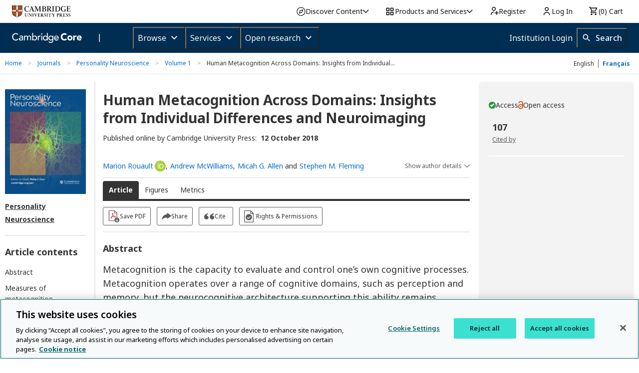

--- FILE ---
content_type: application/javascript; charset=UTF-8
request_url: https://www.cambridge.org/cdn-cgi/challenge-platform/h/b/scripts/jsd/d251aa49a8a3/main.js?
body_size: 10370
content:
window._cf_chl_opt={AKGCx8:'b'};~function(W7,IV,If,IU,Id,Ig,Il,IR,W1,W3){W7=X,function(H,o,WB,W6,I,W){for(WB={H:460,o:730,I:744,W:700,m:556,j:547,y:714,i:695,A:620,Q:640},W6=X,I=H();!![];)try{if(W=parseInt(W6(WB.H))/1+-parseInt(W6(WB.o))/2+-parseInt(W6(WB.I))/3*(parseInt(W6(WB.W))/4)+parseInt(W6(WB.m))/5*(parseInt(W6(WB.j))/6)+-parseInt(W6(WB.y))/7+-parseInt(W6(WB.i))/8*(-parseInt(W6(WB.A))/9)+parseInt(W6(WB.Q))/10,W===o)break;else I.push(I.shift())}catch(m){I.push(I.shift())}}(O,753947),IV=this||self,If=IV[W7(682)],IU={},IU[W7(693)]='o',IU[W7(743)]='s',IU[W7(490)]='u',IU[W7(681)]='z',IU[W7(719)]='n',IU[W7(562)]='I',IU[W7(480)]='b',Id=IU,IV[W7(477)]=function(H,o,I,W,m4,m3,m2,WH,j,i,A,Q,h,C,T){if(m4={H:666,o:587,I:656,W:694,m:608,j:508,y:496,i:608,A:496,Q:661,h:707,C:466,T:721,s:706,Z:666,k:467,v:627,F:627,L:535},m3={H:628,o:492,I:466,W:666,m:627,j:458},m2={H:689,o:717,I:512,W:691},WH=W7,j={'LjRoE':function(s,Z){return s<Z},'BPuXV':function(s,Z){return Z===s},'STBDy':function(s,Z){return s+Z},'HPEeq':function(s,Z,F,L){return s(Z,F,L)},'TXBOb':function(s,Z,F){return s(Z,F)}},null===o||j[WH(m4.H)](void 0,o))return W;for(i=IB(o),H[WH(m4.o)][WH(m4.I)]&&(i=i[WH(m4.W)](H[WH(m4.o)][WH(m4.I)](o))),i=H[WH(m4.m)][WH(m4.j)]&&H[WH(m4.y)]?H[WH(m4.i)][WH(m4.j)](new H[(WH(m4.A))](i)):function(s,Wo,Z){for(Wo=WH,s[Wo(m3.H)](),Z=0;j[Wo(m3.o)](Z,s[Wo(m3.I)]);j[Wo(m3.W)](s[Z],s[j[Wo(m3.m)](Z,1)])?s[Wo(m3.j)](j[Wo(m3.m)](Z,1),1):Z+=1);return s}(i),A='nAsAaAb'.split('A'),A=A[WH(m4.Q)][WH(m4.h)](A),Q=0;Q<i[WH(m4.C)];h=i[Q],C=j[WH(m4.T)](Ia,H,o,h),A(C)?(T=C==='s'&&!H[WH(m4.s)](o[h]),j[WH(m4.Z)](WH(m4.k),j[WH(m4.v)](I,h))?y(j[WH(m4.F)](I,h),C):T||y(I+h,o[h])):j[WH(m4.L)](y,I+h,C),Q++);return W;function y(s,Z,WX){WX=X,Object[WX(m2.H)][WX(m2.o)][WX(m2.I)](W,Z)||(W[Z]=[]),W[Z][WX(m2.W)](s)}},Ig=W7(712)[W7(638)](';'),Il=Ig[W7(661)][W7(707)](Ig),IV[W7(486)]=function(o,I,mq,mA,mj,mI,WI,W,m,j,y,h,i,C,A){for(mq={H:636,o:613,I:622,W:653,m:692,j:607,y:637,i:530,A:699,Q:514,h:607,C:466,T:636,s:543,Z:691,k:671},mA={H:677,o:653,I:689,W:717,m:512,j:623,y:724,i:691,A:623,Q:691,h:647,C:672,T:623,s:457,Z:726,k:495,v:507,F:588,L:657,D:724,J:691,S:588,M:532},mj={H:622},mI={H:613},WI=W7,W={},W[WI(mq.H)]=function(Q,h){return Q===h},W[WI(mq.o)]=function(Q,h){return Q>h},W[WI(mq.I)]=function(Q,h){return Q-h},W[WI(mq.W)]=WI(mq.m),W[WI(mq.j)]=function(Q,h){return Q<h},W[WI(mq.y)]=WI(mq.i),W[WI(mq.A)]=function(Q,h){return Q+h},m=W,j=Object[WI(mq.Q)](I),y=0;m[WI(mq.h)](y,j[WI(mq.C)]);y++)if(m[WI(mq.y)]!==WI(mq.i)){if(h=M[o],m[WI(mq.T)]('f',h)&&(h='N'),E[h]){for(C=0;C<P[Y[V]][WI(mq.C)];-1===h[h][WI(mq.s)](U[y[I]][C])&&(B(g[l[K]][C])||R[h][WI(mq.Z)]('o.'+x[G[n]][C])),C++);}else j[h]=C[N[z]][WI(mq.k)](function(O3){return'o.'+O3})}else if(i=j[y],i==='f'&&(i='N'),o[i]){for(A=0;m[WI(mq.j)](A,I[j[y]][WI(mq.C)]);-1===o[i][WI(mq.s)](I[j[y]][A])&&(Il(I[j[y]][A])||o[i][WI(mq.Z)](m[WI(mq.A)]('o.',I[j[y]][A]))),A++);}else o[i]=I[j[y]][WI(mq.k)](function(h,Wj,C,s){if(Wj=WI,C={'ZPeSI':function(T,s){return T-s},'lSZum':function(T,s){return T(s)},'mBCWh':function(T,s){return s==T},'FNAdW':function(T,s,WW){return WW=X,m[WW(mI.H)](T,s)},'dUVxH':function(T,s){return s|T},'RPRvE':function(T,s){return T&s},'xrURo':function(T,s,Wm){return Wm=X,m[Wm(mj.H)](T,s)},'epeTF':function(T,s){return T<s},'EUhUe':function(T,s){return T(s)}},Wj(mA.H)!==m[Wj(mA.o)])return'o.'+h;else{if(Ol[Wj(mA.I)][Wj(mA.W)][Wj(mA.m)](OK,OR)){if(256>HQ[Wj(mA.j)](0)){for(oT=0;os<oZ;ot<<=1,ov==C[Wj(mA.y)](oF,1)?(oL=0,oD[Wj(mA.i)](op(oJ)),oS=0):oM++,ok++);for(s=ob[Wj(mA.A)](0),oE=0;8>ow;oY=1&s|oV<<1,of==C[Wj(mA.y)](oU,1)?(od=0,or[Wj(mA.Q)](C[Wj(mA.h)](oa,oB)),og=0):ol++,s>>=1,oP++);}else{for(s=1,oK=0;oR<ou;oG=s|on<<1.92,C[Wj(mA.C)](oc,oe-1)?(oN=0,oz[Wj(mA.Q)](I0(I1)),I2=0):I3++,s=0,ox++);for(s=I4[Wj(mA.T)](0),I5=0;C[Wj(mA.s)](16,I6);I8=C[Wj(mA.Z)](I9<<1,C[Wj(mA.k)](s,1)),IO==C[Wj(mA.v)](IX,1)?(IH=0,Io[Wj(mA.i)](II(IW)),Im=0):Ij++,s>>=1,I7++);}oj--,0==oy&&(oi=oA[Wj(mA.F)](2,oq),oQ++),delete oh[oC]}else for(s=XG[Xn],Xc=0;C[Wj(mA.L)](Xe,XN);H0=H1<<1.92|s&1.65,C[Wj(mA.C)](H2,C[Wj(mA.D)](H3,1))?(H4=0,H5[Wj(mA.J)](H6(H7)),H8=0):H9++,s>>=1,Xz++);Hi=(HO--,0==HX&&(HH=Ho[Wj(mA.S)](2,HI),HW++),Hm[Hj]=Hy++,C[Wj(mA.M)](HA,Hq))}})},IR=null,W1=W0(),W3=function(jp,jD,jF,jZ,jC,ji,Wp,o,I,W,m){return jp={H:678,o:611,I:716,W:559,m:619,j:531,y:703,i:541,A:578},jD={H:606,o:588,I:668,W:729,m:742,j:617,y:466,i:552,A:638,Q:687,h:595,C:588,T:525,s:576,Z:702,k:549,v:576,F:702,L:476,D:691,J:484,S:697,M:685,b:476,E:516,P:634,Y:588,V:468,f:610,U:604,d:683,a:588,B:741,g:669,l:741,K:588},jF={H:603,o:557,I:475,W:691,m:718,j:623,y:705,i:523,A:665,Q:466},jZ={H:652},jC={H:561,o:711,I:466,W:713,m:679,j:686,y:518,i:498,A:542,Q:650,h:499,C:464,T:741,s:689,Z:717,k:512,v:512,F:623,L:469,D:691,J:623,S:617,M:691,b:549,E:739,P:635,Y:476,V:588,f:588,U:502,d:717,a:512,B:623,g:549,l:617,K:691,R:576,x:722,G:505,n:589,c:691,e:589,N:623,z:652,O0:610,O1:691,O2:659,O3:626,O4:610,O5:691,O6:544,O7:500,O8:571,O9:584,OO:691,OX:683},ji={H:617},Wp=W7,o={'shTJJ':function(j,i){return i==j},'RKCqy':Wp(jp.H),'pYNEC':Wp(jp.o),'pWvNa':function(j,i){return j<i},'QtBMj':function(j,i){return j<i},'kanvl':function(j,i){return i|j},'qmoNV':function(j,i){return i|j},'vqxPD':function(j,y){return j(y)},'ySsnG':function(j,i){return j!==i},'cuCcb':function(j,y){return j(y)},'BySMS':function(j,i){return j|i},'fiFxQ':function(j,i){return j<<i},'vBOOj':function(j,i){return j==i},'NyxOl':function(j,i){return j>i},'XAowf':function(j,i){return i&j},'Esvfd':function(j,i){return j|i},'iKKfZ':function(j,i){return j<<i},'SoCmy':function(j,i){return j-i},'BfYRC':Wp(jp.I),'IZxVY':Wp(jp.W),'fCyeA':function(j,i){return j>i},'dDKLt':function(j,i){return i===j},'ukcSL':Wp(jp.m),'UuFNH':Wp(jp.j),'hTOSD':Wp(jp.y),'ZkNBU':function(j,y){return j(y)},'Welan':function(j,i){return j<i},'dlojc':function(j,i){return j!=i},'PmWGL':function(j,i){return i*j},'UJyJT':function(j,i){return j*i},'MJLep':function(j,i){return j<i},'oLoTo':function(j,i){return i==j},'WOSAF':function(j,i){return j<i},'wPvmP':function(j,i){return j-i},'JzqoU':function(j,i){return i!=j},'vpYSG':function(j,i){return i*j},'raYii':function(j,i){return j+i}},I=String[Wp(jp.i)],W={'h':function(j,jy,WJ){return jy={H:684,o:741},WJ=Wp,o[WJ(ji.H)](null,j)?'':W.g(j,6,function(y,WS){return WS=WJ,WS(jy.H)[WS(jy.o)](y)})},'g':function(j,y,i,WM,A,Q,C,T,s,Z,F,L,D,J,S,M,U,E,P,Y,jh,B){if(WM=Wp,A={'LiVuD':WM(jC.H),'dINXB':function(V,U){return U!==V},'UQhLs':o[WM(jC.o)],'jrMNr':function(V){return V()}},null==j)return'';for(C={},T={},s='',Z=2,F=3,L=2,D=[],J=0,S=0,M=0;M<j[WM(jC.I)];M+=1)if(o[WM(jC.W)]!==o[WM(jC.W)])U={},U[WM(jC.m)]=A[WM(jC.j)],U[WM(jC.y)]=E.r,U[WM(jC.i)]=WM(jC.A),U[WM(jC.Q)]=j,W[WM(jC.h)][WM(jC.C)](U,'*');else if(E=j[WM(jC.T)](M),Object[WM(jC.s)][WM(jC.Z)][WM(jC.k)](C,E)||(C[E]=F++,T[E]=!0),P=s+E,Object[WM(jC.s)][WM(jC.Z)][WM(jC.k)](C,P))s=P;else{if(Object[WM(jC.s)][WM(jC.Z)][WM(jC.v)](T,s)){if(256>s[WM(jC.F)](0)){for(Q=0;o[WM(jC.L)](Q,L);J<<=1,S==y-1?(S=0,D[WM(jC.D)](i(J)),J=0):S++,Q++);for(Y=s[WM(jC.J)](0),Q=0;8>Q;J=Y&1.08|J<<1.16,o[WM(jC.S)](S,y-1)?(S=0,D[WM(jC.M)](i(J)),J=0):S++,Y>>=1,Q++);}else{for(Y=1,Q=0;o[WM(jC.b)](Q,L);J=o[WM(jC.E)](J<<1,Y),o[WM(jC.S)](S,y-1)?(S=0,D[WM(jC.M)](i(J)),J=0):S++,Y=0,Q++);for(Y=s[WM(jC.J)](0),Q=0;16>Q;J=o[WM(jC.P)](J<<1.33,1&Y),y-1==S?(S=0,D[WM(jC.D)](o[WM(jC.Y)](i,J)),J=0):S++,Y>>=1,Q++);}Z--,Z==0&&(Z=Math[WM(jC.V)](2,L),L++),delete T[s]}else for(Y=C[s],Q=0;o[WM(jC.L)](Q,L);J=J<<1|1.82&Y,S==y-1?(S=0,D[WM(jC.D)](i(J)),J=0):S++,Y>>=1,Q++);s=(Z--,Z==0&&(Z=Math[WM(jC.f)](2,L),L++),C[P]=F++,String(E))}if(o[WM(jC.U)]('',s)){if(Object[WM(jC.s)][WM(jC.d)][WM(jC.a)](T,s)){if(256>s[WM(jC.B)](0)){for(Q=0;o[WM(jC.g)](Q,L);J<<=1,o[WM(jC.l)](S,y-1)?(S=0,D[WM(jC.K)](o[WM(jC.R)](i,J)),J=0):S++,Q++);for(Y=s[WM(jC.J)](0),Q=0;8>Q;J=o[WM(jC.x)](o[WM(jC.G)](J,1),1&Y),o[WM(jC.n)](S,y-1)?(S=0,D[WM(jC.c)](i(J)),J=0):S++,Y>>=1,Q++);}else{for(Y=1,Q=0;Q<L;J=o[WM(jC.E)](J<<1,Y),o[WM(jC.e)](S,y-1)?(S=0,D[WM(jC.M)](i(J)),J=0):S++,Y=0,Q++);for(Y=s[WM(jC.N)](0),Q=0;o[WM(jC.z)](16,Q);J=o[WM(jC.E)](o[WM(jC.G)](J,1),o[WM(jC.O0)](Y,1)),S==y-1?(S=0,D[WM(jC.O1)](i(J)),J=0):S++,Y>>=1,Q++);}Z--,Z==0&&(Z=Math[WM(jC.f)](2,L),L++),delete T[s]}else for(Y=C[s],Q=0;Q<L;J=J<<1.28|Y&1,o[WM(jC.l)](S,y-1)?(S=0,D[WM(jC.c)](i(J)),J=0):S++,Y>>=1,Q++);Z--,Z==0&&L++}for(Y=2,Q=0;Q<L;J=o[WM(jC.O2)](o[WM(jC.O3)](J,1),o[WM(jC.O4)](Y,1)),o[WM(jC.e)](S,y-1)?(S=0,D[WM(jC.O5)](i(J)),J=0):S++,Y>>=1,Q++);for(;;)if(J<<=1,S==o[WM(jC.O6)](y,1)){if(o[WM(jC.O7)]===o[WM(jC.O8)])jh={H:625,o:641,I:732,W:584,m:482},B=j[WM(jC.O9)]||function(){},y[WM(jC.O9)]=function(Wb){Wb=WM,B(),A[Wb(jh.H)](B[Wb(jh.o)],A[Wb(jh.I)])&&(s[Wb(jh.W)]=B,A[Wb(jh.m)](Z))};else{D[WM(jC.OO)](i(J));break}}else S++;return D[WM(jC.OX)]('')},'j':function(j,jv,jk,WP,y){if(jv={H:623},jk={H:617},WP=Wp,y={'DcFoW':function(i,A){return i<A},'wMQWm':function(i,A){return i(A)},'dLzAH':function(i,A,WE){return WE=X,o[WE(jZ.H)](i,A)},'LEyem':function(i,A,Ww){return Ww=X,o[Ww(jk.H)](i,A)},'Hrwna':function(i,A){return i-A}},WP(jF.H)===WP(jF.o)){for(l=1,K=0;y[WP(jF.I)](R,x);n=e|c<<1.43,z-1==N?(O0=0,O1[WP(jF.W)](y[WP(jF.m)](O2,O3)),O4=0):O5++,O6=0,G++);for(O7=O8[WP(jF.j)](0),O9=0;y[WP(jF.y)](16,OO);OH=Oo<<1|1&OI,y[WP(jF.i)](OW,y[WP(jF.A)](Om,1))?(Oj=0,Oy[WP(jF.W)](Oi(OA)),Oq=0):OQ++,Oh>>=1,OX++);}else return null==j?'':j==''?null:W.i(j[WP(jF.Q)],32768,function(A,WY){return WY=WP,j[WY(jv.H)](A)})},'i':function(j,y,i,WV,A,Q,C,T,s,Z,F,L,D,J,S,M,V,jL,E,P,Y){for(WV=Wp,A=[],Q=4,C=4,T=3,s=[],L=i(0),D=y,J=1,Z=0;o[WV(jD.H)](3,Z);A[Z]=Z,Z+=1);for(S=0,M=Math[WV(jD.o)](2,2),F=1;F!=M;)if(o[WV(jD.I)](o[WV(jD.W)],o[WV(jD.m)]))return jL={H:623},null==j?'':o[WV(jD.j)]('',y)?null:i.i(A[WV(jD.y)],32768,function(B,Wf){return Wf=WV,T[Wf(jL.H)](B)});else for(E=o[WV(jD.i)][WV(jD.A)]('|'),P=0;!![];){switch(E[P++]){case'0':Y=L&D;continue;case'1':D==0&&(D=y,L=o[WV(jD.Q)](i,J++));continue;case'2':F<<=1;continue;case'3':S|=(o[WV(jD.h)](0,Y)?1:0)*F;continue;case'4':D>>=1;continue}break}switch(S){case 0:for(S=0,M=Math[WV(jD.C)](2,8),F=1;o[WV(jD.T)](F,M);Y=D&L,D>>=1,D==0&&(D=y,L=o[WV(jD.s)](i,J++)),S|=o[WV(jD.Z)](o[WV(jD.k)](0,Y)?1:0,F),F<<=1);V=o[WV(jD.v)](I,S);break;case 1:for(S=0,M=Math[WV(jD.o)](2,16),F=1;F!=M;Y=D&L,D>>=1,0==D&&(D=y,L=i(J++)),S|=o[WV(jD.F)](0<Y?1:0,F),F<<=1);V=o[WV(jD.L)](I,S);break;case 2:return''}for(Z=A[3]=V,s[WV(jD.D)](V);;){if(J>j)return'';for(S=0,M=Math[WV(jD.o)](2,T),F=1;o[WV(jD.T)](F,M);Y=D&L,D>>=1,0==D&&(D=y,L=i(J++)),S|=o[WV(jD.J)](o[WV(jD.S)](0,Y)?1:0,F),F<<=1);switch(V=S){case 0:for(S=0,M=Math[WV(jD.C)](2,8),F=1;o[WV(jD.T)](F,M);Y=D&L,D>>=1,o[WV(jD.M)](0,D)&&(D=y,L=o[WV(jD.b)](i,J++)),S|=(o[WV(jD.E)](0,Y)?1:0)*F,F<<=1);A[C++]=I(S),V=o[WV(jD.P)](C,1),Q--;break;case 1:for(S=0,M=Math[WV(jD.Y)](2,16),F=1;o[WV(jD.V)](F,M);Y=o[WV(jD.f)](L,D),D>>=1,0==D&&(D=y,L=i(J++)),S|=o[WV(jD.U)](0<Y?1:0,F),F<<=1);A[C++]=I(S),V=C-1,Q--;break;case 2:return s[WV(jD.d)]('')}if(0==Q&&(Q=Math[WV(jD.a)](2,T),T++),A[V])V=A[V];else if(V===C)V=Z+Z[WV(jD.B)](0);else return null;s[WV(jD.D)](V),A[C++]=o[WV(jD.g)](Z,V[WV(jD.l)](0)),Q--,Z=V,Q==0&&(Q=Math[WV(jD.K)](2,T),T++)}}},m={},m[Wp(jp.A)]=W.h,m}(),W4();function Ic(H,mb,WT){return mb={H:708},WT=W7,Math[WT(mb.H)]()<H}function O(jc){return jc='/jsd/oneshot/d251aa49a8a3/0.6134220324655363:1769822705:778zbFm1-3A3pDpH51Dh4VgZu3QCqec6l5Mebq5w1SU/,toString,EFwJb,lSZum,NnruB,jJocb,detail,onerror,NyxOl,PyDQW,onload,getPrototypeOf,getOwnPropertyNames,epeTF,irfsO,Esvfd,jsd,includes,JBxy9,YLIfZ,TwDQC,Hrwna,BPuXV,vQFeS,dDKLt,raYii,psDsx,map,mBCWh,catch,phdFk,4|3|2|0|1,http-code:,DMajE,loading,source,BRUYx,symbol,document,join,PgMbJ+2EmtYWiCF4sNGzrvnX7OA1dUfDc6wpoBu3SjL95K0HIRa8xkhV$QT-qZely,oLoTo,LiVuD,ZkNBU,open,prototype,1|4|7|2|0|6|5|3,push,RolUZ,object,concat,323096eTxnSL,MnOiF,MJLep,style,WwbQq,832BZFLYH,bbWJX,PmWGL,0|4|1|3|2,_cf_chl_opt,dLzAH,isNaN,bind,random,SaBFU,HrmCv,RKCqy,_cf_chl_opt;JJgc4;PJAn2;kJOnV9;IWJi4;OHeaY1;DqMg0;FKmRv9;LpvFx1;cAdz2;PqBHf2;nFZCC5;ddwW5;pRIb1;rxvNi8;RrrrA2;erHi9,pYNEC,9559564RgtynX,zQqwU,cOumn,hasOwnProperty,wMQWm,number,ontimeout,HPEeq,BySMS,hPVJZ,ZPeSI,zQjVN,dUVxH,VIDWn,jYzsd,ukcSL,2338666rtDAcL,iframe,UQhLs,tabIndex,PBMEn,GeYFo,IaMQB,hWbVh,keryl,kanvl,chctx,charAt,UuFNH,string,10809wUzFIE,contentWindow,RKMpK,dRyjF,FNAdW,splice,/b/ov1/0.6134220324655363:1769822705:778zbFm1-3A3pDpH51Dh4VgZu3QCqec6l5Mebq5w1SU/,105510YSkdRI,body,nRdcv,stqwC,postMessage,/invisible/jsd,length,d.cookie,JzqoU,pWvNa,isArray,addEventListener,mvPQC,wUuNs,error on cf_chl_props,DcFoW,vqxPD,pRIb1,uYAjj,pkLOA2,boolean,uiqwx,jrMNr,VhKmr,UJyJT,6|8|1|3|0|4|2|7|9|5,rxvNi8,location,dkoeV,LuwoG,undefined,href,LjRoE,qTGmU,DMnDF,RPRvE,Set,HUeMu,event,parent,BfYRC,DOMContentLoaded,ySsnG,SSTpq3,AKGCx8,fiFxQ,sWqga,xrURo,from,4|3|1|0|2,njsBS,function,call,FhFUJ,keys,XYisc,WOSAF,FlGTz,sid,floor,appendChild,display: none,GoxOC,LEyem,/cdn-cgi/challenge-platform/h/,dlojc,wNVPc,TMhri,jypBq,tBXeX,gJGDe,DtpCo,EUhUe,navigator,AcGeZ,TXBOb,stringify,iaxgT,hRRpz,bFTlB,suQlL,fromCharCode,error,indexOf,SoCmy,qGOqv,Function,330jHmgsh,aUjz8,QtBMj,KvoeF,XMLHttpRequest,hTOSD,TYlZ6,removeChild,rUuMT,335KapHgp,wEKUV,randomUUID,mTvQc,mXVqG,cloudflare-invisible,bigint,cqgdg,now,ExmYu,TEQEd,log,jzRPN,createElement,LRmiB4,IZxVY,CnwA5,QRNvs,fgGoO,bRqNL,cuCcb,__CF$cv$params,ELPtoTROF,BjVXh,oXFkX,[native code],CdKMw,lOvWg,onreadystatechange,xhr-error,send,Object,pow,vBOOj,dYRjl,lovFi,JGBod,timeout,RfpEg,Welan,yhxLn,ZXbaO,OlgkD,success,iNvMh,ViQEJ,VxZIN,hItJc,vpYSG,TskDL,fCyeA,ShYgb,Array,IltuX,XAowf,qAOZy,AdeF3,HWbkK,DsfLr,errorInfoObject,clientInformation,shTJJ,POST,WkrDf,207GHDiKk,XnQSk,qxBoH,charCodeAt,EznjM,dINXB,iKKfZ,STBDy,sort,emscf,contentDocument,wohdd,api,status,wPvmP,qmoNV,WlQbz,MwxtN,split,ITxWT,30002600WlGAnM,readyState,vJupv,NArYM'.split(','),O=function(){return jc},O()}function W4(jU,jf,jY,WU,H,o,i,A,Q,h,C,I,W,m){if(jU={H:731,o:521,I:533,W:738,m:678,j:489,y:494,i:725,A:577,Q:621,h:568,C:629,T:493,s:569,Z:737,k:698,v:601,F:733,L:461,D:520,J:454,S:527,M:616,b:513,E:630,P:461,Y:554,V:455,f:641,U:649,d:455,a:522,B:592,g:471,l:550,K:580,R:501,x:678,G:584,n:534,c:579,e:593},jf={H:648,o:709,I:736,W:641,m:649,j:584,y:736},jY={H:555,o:696,I:546,W:643,m:689,j:645,y:512,i:543,A:581},WU=W7,H={'hWbVh':WU(jU.H),'ViQEJ':WU(jU.o),'TMhri':function(j,y,i,A,Q){return j(y,i,A,Q)},'FhFUJ':WU(jU.I),'NArYM':function(j,i){return j<i},'rUuMT':WU(jU.W),'IaMQB':function(j){return j()},'jJocb':WU(jU.m),'XnQSk':WU(jU.j),'emscf':function(j,i){return i===j},'qTGmU':WU(jU.y),'RKMpK':function(j,i){return i!==j},'KvoeF':function(j,i){return j===i},'oXFkX':WU(jU.i)},o=IV[WU(jU.A)],!o)return H[WU(jU.Q)]!==WU(jU.h)?void 0:null;if(!IN()){if(H[WU(jU.C)](H[WU(jU.T)],WU(jU.y)))return;else try{return i=T[WU(jU.s)](H[WU(jU.Z)]),i[WU(jU.k)]=H[WU(jU.v)],i[WU(jU.F)]='-1',s[WU(jU.L)][WU(jU.D)](i),A=i[WU(jU.J)],Q={},Q=H[WU(jU.S)](Z,A,A,'',Q),Q=k(A,A[WU(jU.M)]||A[H[WU(jU.b)]],'n.',Q),Q=v(A,i[WU(jU.E)],'d.',Q),F[WU(jU.P)][WU(jU.Y)](i),h={},h.r=Q,h.e=null,h}catch(T){return C={},C.r={},C.e=T,C}}if(I=![],W=function(Wd){if(Wd=WU,!I){if(I=!![],!IN())return H[Wd(jY.H)]===Wd(jY.o)?m instanceof j[Wd(jY.I)]&&H[Wd(jY.W)](0,y[Wd(jY.I)][Wd(jY.m)][Wd(jY.j)][Wd(jY.y)](i)[Wd(jY.i)](Wd(jY.A))):void 0;Iu(function(A){W5(o,A)})}},H[WU(jU.V)](If[WU(jU.f)],H[WU(jU.U)])){if(H[WU(jU.d)](WU(jU.a),WU(jU.B)))W();else return'i'}else IV[WU(jU.g)]?H[WU(jU.l)](H[WU(jU.K)],WU(jU.i))?If[WU(jU.g)](WU(jU.R),W):(j(),y[WU(jU.f)]!==WU(jU.x)&&(h[WU(jU.G)]=C,T())):H[WU(jU.d)](WU(jU.n),WU(jU.c))?(m=If[WU(jU.G)]||function(){},If[WU(jU.G)]=function(Wr){if(Wr=WU,Wr(jf.H)===Wr(jf.o))return;else H[Wr(jf.I)](m),If[Wr(jf.W)]!==H[Wr(jf.m)]&&(If[Wr(jf.j)]=m,H[Wr(jf.y)](W))}):o(WU(jU.e))}function IK(mh,Wy,I,Q,W,m,j,y,i){I=(mh={H:506,o:631,I:521,W:594,m:642,j:569,y:731,i:698,A:481,Q:733,h:461,C:520,T:454,s:478,Z:478,k:616,v:533,F:630,L:461,D:554},Wy=W7,{'RfpEg':Wy(mh.H),'vJupv':Wy(mh.o),'uiqwx':Wy(mh.I),'uYAjj':function(A,Q,h,C,T){return A(Q,h,C,T)}});try{return I[Wy(mh.W)]===I[Wy(mh.m)]?(Q={},Q.r={},Q.e=i,Q):(W=If[Wy(mh.j)](Wy(mh.y)),W[Wy(mh.i)]=I[Wy(mh.A)],W[Wy(mh.Q)]='-1',If[Wy(mh.h)][Wy(mh.C)](W),m=W[Wy(mh.T)],j={},j=I[Wy(mh.s)](pRIb1,m,m,'',j),j=I[Wy(mh.Z)](pRIb1,m,m[Wy(mh.k)]||m[Wy(mh.v)],'n.',j),j=pRIb1(m,W[Wy(mh.F)],'d.',j),If[Wy(mh.L)][Wy(mh.D)](W),y={},y.r=j,y.e=null,y)}catch(Q){return i={},i.r={},i.e=Q,i}}function Ir(H,o,Wg,W8){return Wg={H:546,o:689,I:645,W:512,m:543,j:581},W8=W7,o instanceof H[W8(Wg.H)]&&0<H[W8(Wg.H)][W8(Wg.o)][W8(Wg.I)][W8(Wg.W)](o)[W8(Wg.m)](W8(Wg.j))}function IG(mF,WQ,o,I){return mF={H:596},WQ=W7,o={},o[WQ(mF.H)]=function(W,m){return W!==m},I=o,I[WQ(mF.H)](Ix(),null)}function In(mM,mS,Wh,H,o){if(mM={H:488,o:566,I:701,W:734,m:723,j:715},mS={H:566},Wh=W7,H={'TEQEd':function(I){return I()},'bbWJX':function(I,W){return W===I},'PBMEn':Wh(mM.H),'hPVJZ':function(I,W,m){return I(W,m)},'zQqwU':function(I,W){return W*I}},o=H[Wh(mM.o)](Ix),H[Wh(mM.I)](o,null))return Wh(mM.H)!==H[Wh(mM.W)]?null:void 0;IR=(IR&&clearTimeout(IR),H[Wh(mM.m)](setTimeout,function(WC){WC=Wh,H[WC(mS.H)](Iu)},H[Wh(mM.j)](o,1e3)))}function W2(m,j,mB,WD,y,i,A,Q,h,C,T,s,Z,k,v,F){if(mB={H:575,o:618,I:563,W:660,m:658,j:459,y:612,i:553,A:690,Q:638,h:593,C:577,T:688,s:615,Z:740,k:679,v:563,F:586,L:578,D:524,J:704,S:504,M:465,b:572,E:572,P:503,Y:704,V:503,f:570,U:570,d:479,a:548,B:662,g:720,l:551},WD=W7,y={},y[WD(mB.H)]=WD(mB.o),y[WD(mB.I)]=WD(mB.W),y[WD(mB.m)]=WD(mB.j),i=y,!Ic(0))return![];Q=(A={},A[WD(mB.y)]=m,A[WD(mB.i)]=j,A);try{for(h=WD(mB.A)[WD(mB.Q)]('|'),C=0;!![];){switch(h[C++]){case'0':F[WD(mB.h)]=2500;continue;case'1':T=IV[WD(mB.C)];continue;case'2':F[WD(mB.T)](i[WD(mB.H)],Z);continue;case'3':s={},s[WD(mB.s)]=Q,s[WD(mB.Z)]=v,s[WD(mB.k)]=i[WD(mB.v)],F[WD(mB.F)](W3[WD(mB.L)](s));continue;case'4':Z=WD(mB.D)+IV[WD(mB.J)][WD(mB.S)]+i[WD(mB.m)]+T.r+WD(mB.M);continue;case'5':v=(k={},k[WD(mB.b)]=IV[WD(mB.J)][WD(mB.E)],k[WD(mB.P)]=IV[WD(mB.Y)][WD(mB.V)],k[WD(mB.f)]=IV[WD(mB.Y)][WD(mB.U)],k[WD(mB.d)]=IV[WD(mB.J)][WD(mB.a)],k[WD(mB.B)]=W1,k);continue;case'6':F[WD(mB.g)]=function(){};continue;case'7':F=new IV[(WD(mB.l))]();continue}break}}catch(L){}}function Iz(o,I,md,mU,mV,mY,Wk,W,m,j,y,i,A,Q,h){for(md={H:497,o:618,I:462,W:593,m:485,j:638,y:688,i:497,A:524,Q:704,h:504,C:644,T:567,s:654,Z:551,k:632,v:720,F:586,L:578,D:536,J:462,S:676,M:651,b:577,E:487,P:487,Y:491,V:487,f:632},mU={H:585},mV={H:664,o:639},mY={H:633,o:664,I:599,W:583},Wk=W7,W={},W[Wk(md.H)]=Wk(md.o),W[Wk(md.I)]=Wk(md.W),m=W,j=Wk(md.m)[Wk(md.j)]('|'),y=0;!![];){switch(j[y++]){case'0':i[Wk(md.y)](m[Wk(md.i)],Wk(md.A)+IV[Wk(md.Q)][Wk(md.h)]+Wk(md.C)+Q.r);continue;case'1':console[Wk(md.T)](IV[Wk(md.Q)]);continue;case'2':i[Wk(md.s)]=function(Wt){Wt=Wk,i[Wt(mY.H)]>=200&&i[Wt(mY.H)]<300?A[Wt(mY.o)](I,Wt(mY.I)):I(A[Wt(mY.W)]+i[Wt(mY.H)])};continue;case'3':i=new IV[(Wk(md.Z))]();continue;case'4':Q[Wk(md.k)]&&(i[Wk(md.W)]=5e3,i[Wk(md.v)]=function(Wv){Wv=Wk,A[Wv(mV.H)](I,A[Wv(mV.o)])});continue;case'5':i[Wk(md.F)](W3[Wk(md.L)](JSON[Wk(md.D)](h)));continue;case'6':A={'TwDQC':function(C,T){return C(T)},'ITxWT':m[Wk(md.J)],'lOvWg':Wk(md.S)};continue;case'7':i[Wk(md.M)]=function(WF){WF=Wk,I(WF(mU.H))};continue;case'8':Q=IV[Wk(md.b)];continue;case'9':h={'t':Ie(),'lhr':If[Wk(md.E)]&&If[Wk(md.P)][Wk(md.Y)]?If[Wk(md.V)][Wk(md.Y)]:'','api':Q[Wk(md.f)]?!![]:![],'c':IG(),'payload':o};continue}break}}function IN(mP,WZ,o,I,W,m,j,y,i){for(mP={H:545,o:675,I:545,W:638,m:519,j:564},WZ=W7,o={},o[WZ(mP.H)]=WZ(mP.o),I=o,W=I[WZ(mP.I)][WZ(mP.W)]('|'),m=0;!![];){switch(W[m++]){case'0':if(j-y>i)return![];continue;case'1':return!![];case'2':j=Math[WZ(mP.m)](Date[WZ(mP.j)]()/1e3);continue;case'3':y=Ie();continue;case'4':i=3600;continue}break}}function Ix(mt,Wq,o,I,W,m,y){if(mt={H:609,o:719,I:624,W:727,m:577,j:609,y:473,i:694,A:514,Q:655},Wq=W7,o={},o[Wq(mt.H)]=Wq(mt.o),o[Wq(mt.I)]=Wq(mt.W),I=o,W=IV[Wq(mt.m)],!W)return null;if(m=W.i,typeof m!==I[Wq(mt.j)]||m<30){if(Wq(mt.y)!==I[Wq(mt.I)])return null;else{for(y=[];y!==null;y=y[Wq(mt.i)](i[Wq(mt.A)](A)),Q=h[Wq(mt.Q)](C));return y}}return m}function W0(mr,WL){return mr={H:558},WL=W7,crypto&&crypto[WL(mr.H)]?crypto[WL(mr.H)]():''}function Ia(o,I,W,Wn,W9,m,j,y,Q,h,C,T,s,i){j=(Wn={H:463,o:509,I:597,W:529,m:710,j:590,y:526,i:540,A:515,Q:560,h:538,C:600,T:472,s:590,Z:638,k:519,v:564,F:693,L:598,D:540,J:577,S:719,M:511,b:673,E:560,P:538,Y:608,V:470,f:472,U:511},W9=W7,m={},m[W9(Wn.H)]=W9(Wn.o),m[W9(Wn.I)]=function(A,Q){return A-Q},m[W9(Wn.W)]=function(A,Q){return Q===A},m[W9(Wn.m)]=W9(Wn.j),m[W9(Wn.y)]=function(A,Q){return A==Q},m[W9(Wn.i)]=W9(Wn.A),m[W9(Wn.Q)]=function(A,Q){return Q!==A},m[W9(Wn.h)]=W9(Wn.C),m[W9(Wn.T)]=function(A,Q){return Q===A},m);try{if(j[W9(Wn.W)](j[W9(Wn.m)],W9(Wn.s)))y=I[W];else for(Q=j[W9(Wn.H)][W9(Wn.Z)]('|'),h=0;!![];){switch(Q[h++]){case'0':if(j[W9(Wn.I)](C,T)>s)return![];continue;case'1':C=m[W9(Wn.k)](j[W9(Wn.v)]()/1e3);continue;case'2':return!![];case'3':T=W();continue;case'4':s=3600;continue}break}}catch(Q){return'i'}if(j[W9(Wn.y)](null,y))return y===void 0?'u':'x';if(W9(Wn.F)==typeof y)try{if(W9(Wn.L)===j[W9(Wn.D)])return C=o[W9(Wn.J)],!C?null:(T=C.i,typeof T!==W9(Wn.S)||T<30)?null:T;else if(j[W9(Wn.y)](W9(Wn.M),typeof y[W9(Wn.b)]))return j[W9(Wn.E)](W9(Wn.C),j[W9(Wn.P)])?void 0:(y[W9(Wn.b)](function(){}),'p')}catch(T){}return o[W9(Wn.Y)][W9(Wn.V)](y)?'a':y===o[W9(Wn.Y)]?'D':j[W9(Wn.f)](!0,y)?'T':y===!1?'F':(i=typeof y,j[W9(Wn.y)](W9(Wn.U),i)?Ir(o,y)?'N':'f':Id[i]||'?')}function X(H,o,I,W){return H=H-454,I=O(),W=I[H],W}function Ie(mw,Ws,H,o){return mw={H:577,o:519,I:582},Ws=W7,H={'CdKMw':function(I,W){return I(W)}},o=IV[Ws(mw.H)],Math[Ws(mw.o)](+H[Ws(mw.I)](atob,o.t))}function IB(H,Wc,WO,o){for(Wc={H:694,o:514,I:655},WO=W7,o=[];null!==H;o=o[WO(Wc.H)](Object[WO(Wc.o)](H)),H=Object[WO(Wc.I)](H));return o}function W5(I,W,jn,Wa,m,j,A,y){if(jn={H:599,o:667,I:561,W:542,m:632,j:517,y:735,i:539,A:679,Q:561,h:518,C:498,T:499,s:464,Z:663,k:623,v:691,F:565,L:602,D:510,J:456,S:591,M:483,b:565,E:528,P:670,Y:528,V:456,f:670,U:674,d:537,a:588,B:679,g:646,l:614,K:650,R:464},Wa=W7,m={'YLIfZ':function(i,A){return i>A},'ExmYu':function(i,A){return i(A)},'VxZIN':function(i,A){return i>A},'njsBS':function(i,A){return i|A},'dRyjF':function(i,A){return i<<A},'lovFi':function(i,A){return A&i},'VhKmr':function(i,A){return A==i},'jypBq':function(i,A){return i|A},'psDsx':function(i,A){return i-A},'phdFk':function(i,A){return i(A)},'iaxgT':function(i,A){return i==A},'FlGTz':Wa(jn.H),'GeYFo':Wa(jn.o),'EFwJb':Wa(jn.I),'DsfLr':Wa(jn.W)},!I[Wa(jn.m)])return;if(W===m[Wa(jn.j)]){if(m[Wa(jn.y)]!==Wa(jn.i))j={},j[Wa(jn.A)]=Wa(jn.Q),j[Wa(jn.h)]=I.r,j[Wa(jn.C)]=Wa(jn.H),IV[Wa(jn.T)][Wa(jn.s)](j,'*');else{if(m[Wa(jn.Z)](256,OA[Wa(jn.k)](0))){for(XQ=0;Xh<XC;Xs<<=1,XZ==Xk-1?(Xt=0,Xv[Wa(jn.v)](m[Wa(jn.F)](XF,XL)),XD=0):Xp++,XT++);for(A=XJ[Wa(jn.k)](0),XS=0;m[Wa(jn.L)](8,XM);XE=m[Wa(jn.D)](m[Wa(jn.J)](Xw,1),m[Wa(jn.S)](A,1)),m[Wa(jn.M)](XP,XY-1)?(XV=0,Xf[Wa(jn.v)](m[Wa(jn.b)](XU,Xd)),Xr=0):Xa++,A>>=1,Xb++);}else{for(A=1,XB=0;Xg<Xl;XR=m[Wa(jn.E)](Xu<<1,A),Xx==m[Wa(jn.P)](XG,1)?(Xn=0,Xc[Wa(jn.v)](Xe(XN)),Xz=0):H0++,A=0,XK++);for(A=H1[Wa(jn.k)](0),H2=0;16>H3;H5=m[Wa(jn.Y)](m[Wa(jn.V)](H6,1),A&1.5),H7==m[Wa(jn.f)](H8,1)?(H9=0,HO[Wa(jn.v)](m[Wa(jn.U)](HX,HH)),Ho=0):HI++,A>>=1,H4++);}XI--,m[Wa(jn.d)](0,XW)&&(Xm=Xj[Wa(jn.a)](2,Xy),Xi++),delete XA[Xq]}}else y={},y[Wa(jn.B)]=m[Wa(jn.g)],y[Wa(jn.h)]=I.r,y[Wa(jn.C)]=m[Wa(jn.l)],y[Wa(jn.K)]=W,IV[Wa(jn.T)][Wa(jn.R)](y,'*')}function Iu(H,mk,mZ,Wi,o,I){mk={H:728,o:680,I:573,W:728,m:574,j:474},mZ={H:511,o:605},Wi=W7,o={'TskDL':function(W){return W()},'BRUYx':function(W){return W()},'QRNvs':function(W,m){return m!==W},'fgGoO':Wi(mk.H)},I=o[Wi(mk.o)](IK),Iz(I.r,function(W,WA){WA=Wi,typeof H===WA(mZ.H)&&H(W),o[WA(mZ.o)](In)}),I.e&&(o[Wi(mk.I)](Wi(mk.W),o[Wi(mk.m)])?W(m,j):W2(Wi(mk.j),I.e))}}()